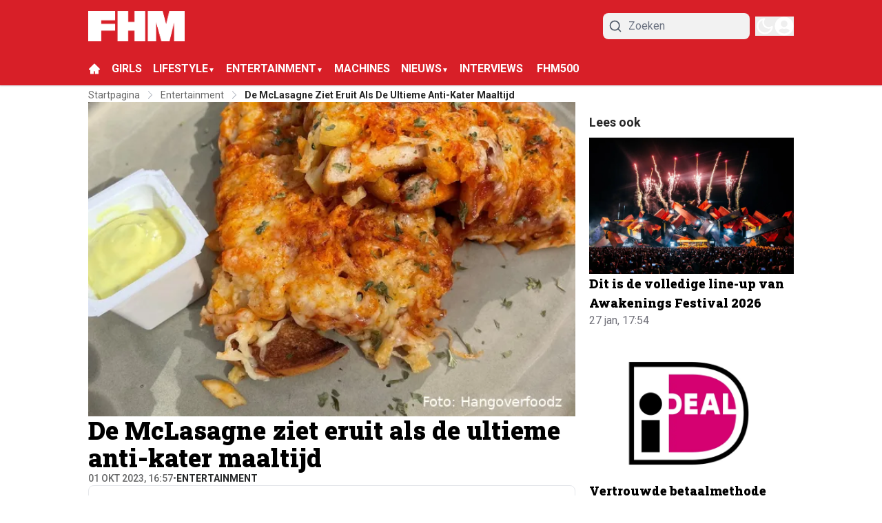

--- FILE ---
content_type: application/javascript; charset=utf-8
request_url: https://cdn.fhm.nl/_next/static/chunks/app/layout-021fd6ab9f584042.js
body_size: 8495
content:
(self.webpackChunk_N_E=self.webpackChunk_N_E||[]).push([[7177],{4475:e=>{e.exports={style:{fontFamily:"'Roboto', 'Roboto Fallback'",fontStyle:"normal"},className:"__className_d23312",variable:"__variable_d23312"}},7598:e=>{e.exports={root:"tweet-skeleton_root__y4yAT"}},7726:e=>{e.exports={skeleton:"skeleton_skeleton__u0Z23",loading:"skeleton_loading__NOfnf"}},13916:(e,t,r)=>{Promise.resolve().then(r.bind(r,93365)),Promise.resolve().then(r.bind(r,51343)),Promise.resolve().then(r.bind(r,39617)),Promise.resolve().then(r.bind(r,75457)),Promise.resolve().then(r.bind(r,71876)),Promise.resolve().then(r.bind(r,32733)),Promise.resolve().then(r.bind(r,32331)),Promise.resolve().then(r.bind(r,50673)),Promise.resolve().then(r.bind(r,47026)),Promise.resolve().then(r.bind(r,18504)),Promise.resolve().then(r.bind(r,39943)),Promise.resolve().then(r.bind(r,41041)),Promise.resolve().then(r.bind(r,42686)),Promise.resolve().then(r.bind(r,59520)),Promise.resolve().then(r.bind(r,16707)),Promise.resolve().then(r.bind(r,72023)),Promise.resolve().then(r.bind(r,92085)),Promise.resolve().then(r.bind(r,41670)),Promise.resolve().then(r.bind(r,1907)),Promise.resolve().then(r.bind(r,95204)),Promise.resolve().then(r.t.bind(r,41402,23)),Promise.resolve().then(r.bind(r,24437)),Promise.resolve().then(r.bind(r,36552)),Promise.resolve().then(r.t.bind(r,73677,23)),Promise.resolve().then(r.t.bind(r,4475,23)),Promise.resolve().then(r.t.bind(r,88204,23)),Promise.resolve().then(r.bind(r,87672)),Promise.resolve().then(r.t.bind(r,96980,23)),Promise.resolve().then(r.bind(r,245)),Promise.resolve().then(r.bind(r,32269)),Promise.resolve().then(r.t.bind(r,83896,23)),Promise.resolve().then(r.t.bind(r,84420,23)),Promise.resolve().then(r.t.bind(r,40592,23)),Promise.resolve().then(r.bind(r,10960)),Promise.resolve().then(r.t.bind(r,17411,23)),Promise.resolve().then(r.t.bind(r,99231,23)),Promise.resolve().then(r.t.bind(r,27865,23)),Promise.resolve().then(r.t.bind(r,58373,23)),Promise.resolve().then(r.t.bind(r,74595,23)),Promise.resolve().then(r.t.bind(r,48426,23)),Promise.resolve().then(r.t.bind(r,40373,23)),Promise.resolve().then(r.t.bind(r,65284,23)),Promise.resolve().then(r.t.bind(r,88975,23)),Promise.resolve().then(r.t.bind(r,90476,23)),Promise.resolve().then(r.t.bind(r,69225,23)),Promise.resolve().then(r.t.bind(r,31759,23)),Promise.resolve().then(r.t.bind(r,7726,23)),Promise.resolve().then(r.t.bind(r,7598,23)),Promise.resolve().then(r.bind(r,36881)),Promise.resolve().then(r.bind(r,93366)),Promise.resolve().then(r.bind(r,87534)),Promise.resolve().then(r.bind(r,68082)),Promise.resolve().then(r.bind(r,83907)),Promise.resolve().then(r.bind(r,24936)),Promise.resolve().then(r.bind(r,71763)),Promise.resolve().then(r.bind(r,95534)),Promise.resolve().then(r.bind(r,69582)),Promise.resolve().then(r.bind(r,66694)),Promise.resolve().then(r.bind(r,16052)),Promise.resolve().then(r.bind(r,19273)),Promise.resolve().then(r.bind(r,30830)),Promise.resolve().then(r.bind(r,72111)),Promise.resolve().then(r.bind(r,45064)),Promise.resolve().then(r.bind(r,72040)),Promise.resolve().then(r.bind(r,27723)),Promise.resolve().then(r.bind(r,57751)),Promise.resolve().then(r.bind(r,79853))},17411:e=>{e.exports={verifiedOld:"verified-badge_verifiedOld__mErH8",verifiedBlue:"verified-badge_verifiedBlue__fbSq6",verifiedGovernment:"verified-badge_verifiedGovernment__BHT3z"}},20390:(e,t,r)=>{"use strict";r.d(t,{A:()=>i});var o=r(49499),n=r(8614),s=r(12115),a=r(57039);let i=e=>{let{setSuccessLogin:t}=e,[r,i]=(0,s.useState)({}),{setShowAuthModal:l,setIsAnonymous:d,isAnonymous:c,setUserData:m,tenant:u}=(0,o.Z2)(),[h,p]=(0,s.useState)({login:"",password:""}),b=async()=>{await (0,n.wz)().then(e=>{if(e){m(e),localStorage.setItem("".concat(u,"-user"),JSON.stringify(e));let t=window.localStorage.getItem("".concat(u,"-accessToken"));n.nC.setHeader("Authorization","Bearer ".concat(t)),n.aV.setHeader("Authorization","Bearer ".concat(t))}})},g=async e=>{e.preventDefault(),await n.nC.post("/login",{login:h.login,password:h.password}).then(e=>{w(e.data.data.authorization),t&&t(!0),setTimeout(()=>{t&&t(!1),l(!1)},2e3)}).catch(e=>{var t,r;let o=null==e||null==(r=e.data)||null==(t=r.metaData)?void 0:t.message;o?i({login:o}):i({login:(0,a.p)("common:invalid_credentials")}),console.log(e)})},w=e=>{c&&d(!1),(e=>{window.localStorage.setItem("".concat(u,"-accessToken"),e),n.nC.setHeader("Authorization","Bearer ".concat(e)),n.aV.setHeader("Authorization","Bearer ".concat(e))})(e),localStorage.getItem("".concat(u,"-user"))||b()};return{formData:h,login:w,onSubmit:g,errors:r,handleChange:e=>{let{name:t,value:r}=e.target;p({...h,[t]:r})}}}},27865:e=>{e.exports={root:"tweet-link_root__AKuKj"}},31759:e=>{e.exports={root:"tweet-not-found_root____QM1"}},32733:(e,t,r)=>{"use strict";r.d(t,{GoogleAnalytics:()=>s});var o=r(95155),n=r(68321);r(12115);let s=e=>{let{gaIds:t,hasConsentManagement:r}=e;if(!(null==t?void 0:t.length))return null;let s=t[0];return(0,o.jsxs)(o.Fragment,{children:[(0,o.jsx)(n.default,{src:"https://www.googletagmanager.com/gtag/js?id=".concat(s)}),(0,o.jsx)(n.default,{id:"google-analytics",children:"\n        window.dataLayer = window.dataLayer || [];\n        function gtag(){window.dataLayer.push(arguments);}\n         \n        gtag('consent', 'default', {\n          ad_storage: ".concat(r?'"denied"':'"granted"',",\n          analytics_storage: ").concat(r?'"denied"':'"granted"',",\n          ad_personalization: ").concat(r?'"denied"':'"granted"',",\n          ad_user_data: ").concat(r?'"denied"':'"granted"',",\n          functionality_storage: ").concat(r?'"denied"':'"granted"',",\n          personalization_storage: ").concat(r?'"denied"':'"granted"',",\n          security_storage: ").concat(r?'"denied"':'"granted"',"\n        });\n         \n        gtag('js', new Date());\n        ").concat(t.map(e=>"gtag('config', '".concat(e,"');")).join("\n"),"\n      ")})]})}},39617:(e,t,r)=>{"use strict";r.r(t),r.d(t,{default:()=>v});var o=r(95155),n=r(8614),s=r(57039),a=r(20063),i=r(49499);let l=e=>{let{successLogin:t}=e,r=(0,a.useRouter)(),l=(0,a.usePathname)(),{setShowAuthModal:d,tenant:c}=(0,i.Z2)();return(0,o.jsxs)("div",{className:"append-content relative p-4 pt-12 overflow-hidden bg-white rounded-lg shadow dark:bg-[#222]",children:[t&&(0,o.jsx)("div",{className:"bg-teal-100 mb-10 border-t-4 border-teal-500 rounded-b text-teal-900 px-4 py-3 shadow-md login-alert",role:"alert",children:(0,s.p)("common:login_success")}),(0,o.jsx)("button",{onClick:()=>{d(!1),r.push("/user/profile")},className:"focus:outline-none uppercase w-full border-primary   border font-semibold rounded-lg bg-primary text-white p-2 hover:opacity-75",children:(0,s.p)("pages:user.profile")}),(0,o.jsx)("button",{onClick:()=>{d(!1),"/user/profile"===l&&r.push("/"),window.localStorage.removeItem("".concat(c,"-accessToken")),window.localStorage.removeItem("".concat(c,"-user")),n.aV.deleteHeader("Authorization"),n.nC.deleteHeader("Authorization"),window.location.reload()},className:"mt-2 focus:outline-none uppercase w-full border-primary   border font-semibold rounded-lg bg-primary text-white p-2 hover:opacity-75",children:(0,s.p)("common:logout")})]})};var d=r(78301),c=r(12115),m=r(12245),u=r(59127);let h=()=>{let{canLoginByFacebook:e,canLoginByGoogle:t}=(0,i.Z2)(),{loginWithFacebook:r,loginWithGoogle:s}={loginWithFacebook:async()=>{await (0,n.dW)().then(e=>window.location.assign(e||""))},loginWithGoogle:async()=>{await (0,n.E6)().then(e=>window.location.assign(e||""))}};return(0,o.jsxs)(o.Fragment,{children:[e&&(0,o.jsxs)("button",{onClick:r,className:"relative w-full rounded-lg p-2 mb-2 flex justify-center transition-all py-2 items-center font-semibold border-0 text-white bg-[#435A92] hover:bg-primary focus:ring-primary",children:[(0,o.jsx)(u.iYk,{className:"inline mr-2",size:24}),"Facebook"]}),t&&(0,o.jsxs)("button",{onClick:s,className:"relative w-full rounded-lg flex justify-center transition-all py-2 items-center -2 font-semibold dark:text-black text-black bg-white hover:bg-gray-300 focus:ring-gray-300",children:[(0,o.jsx)(m.F4b,{className:"inline mr-2",size:24}),(0,o.jsx)("span",{className:"text-black",children:"Google"})]})]})};var p=r(20390),b=r(81558),g=r(94706);let w=e=>{let{setCurrentView:t,setSuccessLogin:r}=e,{formData:n,handleChange:a,errors:l,onSubmit:d}=(0,p.A)({setSuccessLogin:r}),{setIsAnonymous:m,setShowAuthModal:u,recaptchaSiteKey:w,anonymousComment:f,setRecaptchaToken:x,canLoginByGoogle:v,canLoginByFacebook:_}=(0,i.Z2)(),[y,j]=(0,c.useState)(!1),k=_||v,N=e=>{x(e),j(!1),m(!0),setTimeout(()=>u(!1),50)},{title:P,hint:S,login:C,registerBtn:E,anonymousBtn:z}={title:(0,s.p)("common:login"),hint:k?(0,s.p)("common:login_with_social_media"):(0,s.p)("common:login_with_username"),login:(0,s.p)("common:login"),registerBtn:(0,s.p)("common:register"),anonymousBtn:(0,s.p)("common:guest")};return(0,o.jsx)("div",{className:"relative p-4 overflow-hidden bg-white rounded-sn shadow append-content dark:bg-[#222]",children:(0,o.jsxs)("div",{className:"flex flex-col mb-4 text-left",children:[(0,o.jsxs)("div",{className:"relative p-4 mb-4 -m-4 bg-slate-200 dark:bg-[#222]",children:[(0,o.jsx)("h3",{className:"my-4 text-[32px] font-bold leading-6",children:P}),(0,o.jsx)("p",{className:"mb-4 text-gray-400",children:S}),k&&(0,o.jsx)(h,{})]}),(0,o.jsxs)(b.G3,{reCaptchaKey:w||"",children:[(0,o.jsxs)("form",{onSubmit:d,className:"text-left",children:[(0,o.jsxs)("div",{className:"mb-4",children:[(0,o.jsx)("label",{className:"block mb-1 capitalize text-sm dark:text-white/70 font-semibold text-gray-700",children:(0,s.p)("common:username")}),(0,o.jsx)("input",{placeholder:(0,s.p)("common:username_placeholder"),autoComplete:"username",name:"login",value:n.login,onChange:a,className:"block w-full p-2 bg-transparent border rounded-sn focus:outline-none border-zinc-700 focus:ring-primary focus:border-primary"}),(0,o.jsx)("p",{className:"text-red-500",children:l.login})]}),(0,o.jsx)("div",{className:"relative",children:(0,o.jsxs)("div",{className:"mb-4",children:[(0,o.jsxs)("div",{className:"flex justify-between",children:[(0,o.jsx)("label",{className:"block mb-1 capitalize text-sm dark:text-white/70 font-semibold text-gray-700",children:(0,s.p)("common:password")}),(0,o.jsxs)(g.h,{onClick:()=>t("forget"),className:"top-[2px] right-0 text-xs font-semibold text-primary dark:text-primaryDark dark:text-primary  hover:opacity-75 cursor-pointer text-right",children:[(0,s.p)("common:forgot_password"),"?"]})]}),(0,o.jsx)("input",{type:"password",placeholder:(0,s.p)("common:password"),name:"password",value:n.password,onChange:a,className:"block w-full p-2 mb-4 bg-transparent border rounded-sn focus:outline-none border-zinc-700 focus:ring-primary focus:border-primary"}),(0,o.jsx)("p",{className:"text-red-500",children:l.password})]})}),(0,o.jsx)("button",{type:"submit",className:"w-full uppercase p-2 font-semibold h-10 text-white border rounded-sm focus:outline-none border-primary bg-primary hover:opacity-75",children:C})]}),(0,o.jsx)("button",{onClick:()=>t("register"),className:"w-full mt-4 uppercase dark:text-primaryDark font-semibold bg-transparent rounded-sn register-switch-btn focus:outline-none text-primary hover:opacity-75",children:E}),f&&(0,o.jsx)("button",{onClick:()=>{w?j(!0):N("")},className:"w-full mt-4 dark:text-primaryDark font-semibold bg-transparent rounded-sn register-switch-btn focus:outline-none text-primary hover:opacity-75",children:z}),y&&f&&(0,o.jsx)(b.z2,{onVerify:e=>N(e)})]})]})})},f=e=>{let{setCurrentView:t}=e,{errors:r,submit:a,username:l,email:d,password:m,password_confirmation:u,showRecaptcha:p,handleInputChange:g,handleRecaptchaVerification:w,hasRegistered:f,isLoading:x}=(()=>{let[e,t]=(0,c.useState)({username:"",email:"",password:"",password_confirmation:""}),[r,o]=(0,c.useState)(!1),[a,i]=(0,c.useState)(!1),[l,d]=(0,c.useState)(!1),[m,u]=(0,c.useState)({}),h=async e=>{try{if(!e)throw Error();i(!1),p(e)}catch(e){u({other:"Recaptcha not correctly configured"})}finally{d(!1)}},p=async t=>{let r=window.location.hostname+"";n.nC.post("/r-register",{...e,check_score:1,"g-recaptcha-response":t,redirect_url:r}).then(()=>{o(!0),i(!1),d(!1)}).catch(e=>{var t,r,o;let n=e.data.metaData;(null==(t=n.errors)?void 0:t.email)&&u(e=>{var t;return{...e,email:null==(t=n.errors)?void 0:t.email[0]}}),(null==(r=n.errors)?void 0:r.username)&&u(e=>{var t;return{...e,username:null==(t=n.errors)?void 0:t.username[0]}}),(null==(o=n.errors)?void 0:o.password)&&u(e=>{var t;return{...e,password:null==(t=n.errors)?void 0:t.password[0]}}),(null==n?void 0:n.message)&&(null==n?void 0:n.status)===500&&u(e=>({...e,other:n.message})),i(!1),d(!1)})};return{username:e.username,email:e.email,password:e.password,password_confirmation:e.password_confirmation,submit:t=>{if(t.preventDefault(),e.password!==e.password_confirmation)return void u({...m,password_confirmation:(0,s.p)("common:password_match_error")});u({}),d(!0),i(!0)},errors:m,hasRegistered:r,showRecaptcha:a,isLoading:l,handleRecaptchaVerification:h,onRecaptchaExpire:()=>i(!1),handleInputChange:e=>{let{name:r,value:o}=e.target;t(e=>({...e,[r]:o}))}}})(),{recaptchaSiteKey:v,canLoginByGoogle:_,canLoginByFacebook:y}=(0,i.Z2)(),j=y||_;return(0,o.jsx)("div",{className:"relative p-4 overflow-hidden bg-white rounded-sm shadow append-content dark:bg-[#222]",children:f?(0,o.jsx)("p",{className:"bg-primary/40 border-2 font-semibold mt-6 p-3 rounded-md text-primary dark:text-primaryDark",children:(0,s.p)("common:has_registered")}):(0,o.jsxs)("div",{className:"flex flex-col mb-4 text-left",children:[(0,o.jsxs)("div",{className:"relative p-4 mb-4 -m-4 bg-slate-200 dark:bg-[#222]",children:[(0,o.jsx)("h3",{className:"my-4 text-[32px] font-bold leading-6",children:(0,s.p)("common:register")}),(0,o.jsx)("p",{className:"mb-4 text-gray-400",children:j?(0,o.jsx)(o.Fragment,{children:(0,s.p)("common:register_with_social_media")}):(0,o.jsxs)(o.Fragment,{children:[" ",(0,s.p)("common:register_with_email")]})}),j&&(0,o.jsx)(h,{})]}),v&&(0,o.jsx)(b.G3,{reCaptchaKey:v,children:(0,o.jsxs)("form",{className:"text-left",onSubmit:a,children:[(0,o.jsxs)("div",{className:"mb-4",children:[(0,o.jsx)("label",{className:"block mb-1 capitalize text-sm dark:text-white/70 font-semibold text-gray-700",children:(0,s.p)("common:username")}),(0,o.jsx)("input",{name:"username",onChange:g,value:l,placeholder:(0,s.p)("common:username_placeholder"),autoComplete:"username",className:"block w-full p-2 bg-transparent border rounded-sm focus:outline-none border-zinc-700 focus:ring-primary focus:border-primary"}),r.username&&(0,o.jsx)("span",{className:"text-xs text-red-700",id:"email_login_errors",role:"alert",children:r.username})]}),(0,o.jsxs)("div",{className:"mb-4",children:[(0,o.jsx)("label",{className:"block mb-1 text-sm dark:text-white/70 font-semibold text-gray-700",children:"Email"}),(0,o.jsx)("input",{name:"email",value:d,type:"email",onChange:g,id:"register_email",placeholder:(0,s.p)("common:email_placeholder"),autoComplete:"username",className:"block w-full p-2 mb-4 bg-transparent border rounded-sm focus:outline-none border-zinc-700 focus:ring-primary focus:border-primary"}),r.email&&(0,o.jsx)("span",{className:"text-xs text-red-700",id:"register_email_error",role:"alert",children:r.email})]}),(0,o.jsxs)("div",{className:"relative",children:[(0,o.jsx)("label",{className:"block mb-1 text-sm dark:text-white/70 font-semibold text-gray-700",children:(0,s.p)("common:password")}),(0,o.jsx)("input",{minLength:12,type:"password",name:"password",onChange:g,value:m,placeholder:(0,s.p)("common:password_placeholder"),id:"register_password",className:"block w-full p-2 mb-4 bg-transparent border rounded-sm focus:outline-none border-zinc-700 focus:ring-primary focus:border-primary"}),r.password&&(0,o.jsx)("span",{className:"text-xs text-red-700",id:"register_password_error",role:"alert",children:r.password})]}),(0,o.jsxs)("div",{className:"relative mb-4",children:[(0,o.jsx)("label",{className:"block mb-1 text-sm dark:text-white/70 font-semibold text-gray-700",children:(0,s.p)("common:repeat_password")}),(0,o.jsx)("input",{minLength:12,type:"password",name:"password_confirmation",onChange:g,value:u,placeholder:(0,s.p)("common:repeat_password_placeholder"),id:"register_password_confirmation",className:"block w-full p-2 mb-4 bg-transparent border rounded-sm focus:outline-none border-zinc-700 focus:ring-primary focus:border-primary"}),r.password_confirmation&&(0,o.jsx)("span",{className:"text-xs text-red-700",id:"register_password_confirmation_error",role:"alert",children:r.password_confirmation}),r.other&&(0,o.jsx)("span",{className:"text-xs text-red-700",children:r.other})]}),(0,o.jsxs)("button",{type:"submit",className:"w-full uppercase p-2 font-semibold text-white border rounded-sm focus:outline-none border-primary bg-primary hover:opacity-75",children:[x&&(0,o.jsx)("span",{className:"animate-ping inline-block w-4 h-4 bg-white opacity-75 mr-5 rounded-full",role:"status","aria-hidden":"true"}),(0,s.p)("common:register")]}),p&&(0,o.jsx)(b.z2,{onVerify:w})]})}),(0,o.jsx)("button",{onClick:()=>t("login"),className:"w-full uppercase mt-4 dark:text-primaryDark font-semibold bg-transparent rounded-sm register-switch-btn focus:outline-none text-primary hover:opacity-75",children:(0,s.p)("common:login")})]})})},x=e=>{let{setCurrentView:t}=e,{email:r,handleChangeEmail:a,submit:i,successMessage:l,isLoading:d}=(()=>{let[e,t]=(0,c.useState)(""),[r,o]=(0,c.useState)(""),[s,a]=(0,c.useState)(!1),i=async t=>{t.preventDefault(),a(!0);try{let t=window.location.hostname+"",r=await n.nC.post("/forgot-password",{email:e,redirect_url:"".concat(t,"/password/reset")});o(r.data.metaData.message)}catch(e){o(e.message)}finally{a(!1)}};return{isLoading:s,email:e,handleChangeEmail:e=>{let{value:r}=e.target;t(r)},submit:i,successMessage:r}})();return(0,o.jsx)("div",{className:"append-content relative p-4 overflow-hidden bg-white rounded-lg shadow dark:bg-[#222]",children:l?(0,o.jsx)("p",{className:"bg-primary/40 border-2 font-semibold mt-6 p-3 rounded-md text-primary",children:l}):(0,o.jsxs)("div",{className:"flex flex-col  mb-4 text-center",children:[(0,o.jsx)("div",{className:"relative py-4 px-8 mb-4 -m-4 bg-slate-200 dark:bg-[#222]",children:(0,o.jsxs)("p",{children:[" ",(0,s.p)("common:forgot_password_prompt")]})}),(0,o.jsxs)("form",{className:"text-left",onSubmit:i,children:[(0,o.jsx)("div",{id:"reset_password_result",style:{display:"none"},children:(0,o.jsx)("div",{className:"bg-teal-100 border-t-4 border-teal-500 rounded-b text-teal-900 px-4 py-3 shadow-md login-alert",role:"alert"})}),(0,o.jsxs)("div",{className:"mb-4",children:[(0,o.jsx)("label",{className:"mb-1 block text-sm dark:text-white/70 font-semibold text-gray-700",children:"Email"}),(0,o.jsx)("input",{name:"email",value:r,onChange:a,type:"email",id:"register_email",placeholder:(0,s.p)("common:email_placeholder"),autoComplete:"username",className:"block w-full p-2 mb-4 focus:outline-none border bg-transparent border-zinc-100 rounded-lg focus:ring-primary focus:border-primary"})]}),(0,o.jsxs)("button",{type:"submit",className:"focus:outline-none flex items-center justify-center w-full border-primary border font-semibold rounded-lg bg-primary text-white p-2 hover:opacity-75",children:[d&&(0,o.jsx)("span",{className:"animate-ping inline-block w-4 h-4 bg-white opacity-75 mr-5 rounded-full",role:"status","aria-hidden":"true"}),(0,s.p)("common:reset_password")]}),(0,o.jsx)("div",{className:"text-center",children:(0,o.jsxs)("b",{children:[" ",(0,s.p)("common:or")]})}),(0,o.jsx)("button",{onClick:()=>t("login"),className:"focus:outline-none w-full border-primary border font-semibold rounded-lg bg-primary text-white p-2 hover:opacity-75",children:(0,s.p)("common:login")}),(0,o.jsx)("button",{onClick:()=>t("register"),className:"mt-2 focus:outline-none w-full border-primary border font-semibold rounded-lg bg-primary text-white p-2 hover:opacity-75",children:(0,s.p)("common:register")})]})]})})},v=()=>{let{userData:e,showAuthModal:t,setShowAuthModal:r}=(0,i.Z2)(),[n,s]=(0,c.useState)("login"),[a,m]=(0,c.useState)(!1);return(0,o.jsx)(d.default,{show:t,onClose:()=>r(!1),closeOnOutsideClick:!1,children:e?(0,o.jsx)(l,{successLogin:a}):(0,o.jsxs)(o.Fragment,{children:["login"===n&&(0,o.jsx)(w,{setSuccessLogin:m,setCurrentView:s}),"register"===n&&(0,o.jsx)(f,{setCurrentView:s}),"forget"===n&&(0,o.jsx)(x,{setCurrentView:s})]})})}},40373:e=>{e.exports={info:"tweet-info_info__AiKtR",infoLink:"tweet-info_infoLink__Ty7pE",infoIcon:"tweet-info_infoIcon__qNVaY"}},40592:e=>{e.exports={header:"tweet-header_header__ZbZwA",avatar:"tweet-header_avatar__NGTFf",avatarOverflow:"tweet-header_avatarOverflow__qr0Z2",avatarSquare:"tweet-header_avatarSquare__ttGex",avatarShadow:"tweet-header_avatarShadow__9oGQr",author:"tweet-header_author__vXsch",authorLink:"tweet-header_authorLink__khFUU",authorVerified:"tweet-header_authorVerified__IKR_y",authorLinkText:"tweet-header_authorLinkText__m3aeF",authorMeta:"tweet-header_authorMeta__DOwN4",authorFollow:"tweet-header_authorFollow__dExbC",username:"tweet-header_username__xqA4f",follow:"tweet-header_follow__L7l42",separator:"tweet-header_separator__NII5G",brand:"tweet-header_brand__5tdnX",twitterIcon:"tweet-header_twitterIcon__IFEPu"}},41670:(e,t,r)=>{"use strict";r.r(t),r.d(t,{default:()=>c});var o=r(95155),n=r(20063),s=r(33328),a=r(12115);let i=(e,t)=>{if(e.endsWith("Z")||/[+-]\d{2}:\d{2}$/.test(e))return new Date(e).getTime();let r=e.match(/(\d{4})-(\d{2})-(\d{2})[\sT](\d{2}):(\d{2}):(\d{2})/);if(!r)return new Date(e).getTime();let[,o,n,s,a,i,l]=r;try{let e=new Date("".concat(o,"-").concat(n,"-").concat(s,"T12:00:00Z")),r=new Intl.DateTimeFormat("en-CA",{timeZone:t,year:"numeric",month:"2-digit",day:"2-digit",hour:"2-digit",minute:"2-digit",second:"2-digit",hour12:!1}).format(e),d=new Date(r.replace(", ","T")).getTime()-e.getTime();return new Date("".concat(o,"-").concat(n,"-").concat(s,"T").concat(a,":").concat(i,":").concat(l)).getTime()-d}catch(r){return console.error("Timezone conversion error:",{dateStr:e,sourceTimezone:t,error:r}),new Date(e).getTime()}},l="Europe/Amsterdam";var d=r(94706);let c=e=>{let{smartbarData:t}=e,r=(e=>{var t;let{smartbarData:r}=e,{date:o,links:d,visibility:c,end_at:m,start_at:u,text:h,link:p,button_text:b}=r,g=null!=(t=(0,n.usePathname)())?t:"",w=null==d?void 0:d.includes(g),[f,x]=(0,a.useState)(!1),[v,_]=function(e,t){let[r,o]=(0,a.useState)(()=>{try{let r=window.localStorage.getItem(e);return r?JSON.parse(r):t}catch(e){return t}});return[r,t=>{try{let n=t instanceof Function?t(r):t;o(n),window.localStorage.setItem(e,JSON.stringify(n))}catch(e){console.log(e)}}]}("smartbar_date",void 0);return(0,a.useEffect)(()=>{if(!u||!m||!o)return void x(!1);let e=Date.now(),t=i(u,l),r=i(m,l),n=i(o,l),a=t<=e&&r>e;if(!v||new Date(v).getTime()<n)switch(c){case s.TJ.Hidden:x(!1);break;case s.TJ.EverywhereExcept:x(a&&!w);break;case s.TJ.NowhereExcept:x(a&&w);break;default:x(a)}},[u,m,o,v,c,w]),(0,a.useEffect)(()=>{f&&_(void 0)},[f,_]),{show:f,handleCloseSmartbar:e=>{x(!1),_(e)},text:h,link:p,lastUpdated:o,button_text:b}})({smartbarData:t}),c=(0,n.useRouter)();return(0,o.jsx)(o.Fragment,{children:r&&r.show&&(0,o.jsx)("div",{className:"w-full Smartbar fixed z-30 bottom-0 p-2 py-4  bg-black/90 border-gray-200/30 border-t backdrop-blur-lg",children:(0,o.jsxs)("div",{className:"flex items-center container mx-auto justify-between gap-8 ",children:[(0,o.jsxs)("div",{className:"flex justify-between flex-1 items-center Smartbar-content",children:[(0,o.jsx)(d.h,{href:null==r?void 0:r.link,className:"text-sm sm:text-base hover:underline text-white",children:null==r?void 0:r.text}),r.button_text&&(0,o.jsx)("button",{onClick:()=>c.push(r.link),className:"transition-all focus:outline-none px-8  duration-700 font-semibold rounded-lg bg-primary text-white p-2 hover:opacity-75",children:r.button_text})]}),(0,o.jsx)("button",{onClick:()=>{r.handleCloseSmartbar(r.lastUpdated)},style:{float:"right",fontSize:" 1.2rem",fontWeight:700,lineHeight:1,color:"gray",textShadow:" 0 1px 0 #fff"},className:"opacity-60 hover:opacity-100 transition-all Smartbar-close-button",children:"✖"})]})})})}},47026:(e,t,r)=>{"use strict";r.r(t),r.d(t,{default:()=>d});var o=r(95155),n=r(8614),s=r(20390),a=r(68321),i=r(12115),l=r(49499);let d=e=>{let{authGoogleAppId:t}=e,{login:r}=(0,s.A)({}),[d,c]=(0,i.useState)(!1),[m,u]=(0,i.useState)(!1),{tenant:h}=(0,l.Z2)();(0,i.useEffect)(()=>{let e=localStorage.getItem("".concat(h,"-accessToken"));t&&!e&&u(!0),d&&(window.google.accounts.id.initialize({client_id:t,callback:p}),window.google.accounts.id.prompt())},[d]);let p=async e=>{let t=await (0,n.$p)(e.credential);t&&r(t)};return m?(0,o.jsx)(a.default,{src:"https://accounts.google.com/gsi/client",onLoad:()=>c(!0),strategy:"lazyOnload"}):(0,o.jsx)(o.Fragment,{})}},48426:e=>{e.exports={root:"tweet-info-created-at_root__Obj_h"}},51343:(e,t,r)=>{"use strict";r.r(t),r.d(t,{default:()=>h});var o=r(95155),n=r(12115),s=r(33328);let a=new(r(82322)).L("https://r.testifier.nl");function i(e){return e.replace(/\?+$/,"")}let l=e=>{let{src:t,width:r,aspectRatio:o=1.5,fit:n}=e,[s,l]=t.split("$watermark:");if(t.includes("r.testifier.nl"))return i(s);if(!t.includes("s3-newsifier.ams3.digitaloceanspaces.com"))return t;let d=i(a.resize(s,{w:r,h:Math.floor(r/o),watermark:l}));return n&&(d=d.replace("fill","fit")),d.includes(".gif")&&(d=d.replace("@webp","")),d};var d=r(15239),c=r(67909),m=r(20063);let u=(0,c.default)(()=>Promise.resolve().then(r.bind(r,78301))),h=e=>{var t,r;let{popupData:a,children:i}=e,{showModal:c,onClose:h}=(e=>{let{popupData:t}=e,[r,o]=(0,n.useState)(!1),{date:a}=t,i=()=>{window.scrollY>document.documentElement.scrollHeight/5&&function(e){try{let t=window.localStorage.getItem(s.MJ);if(!t)return!0;let{lastSeen:r}=JSON.parse(t);if(r!==e)return!0}catch(e){return!1}}(a)&&(o(!0),function(e){try{window.localStorage.setItem(s.MJ,JSON.stringify({lastSeen:e}))}catch(e){console.log(e)}}(a))};return(0,n.useEffect)(()=>(window.addEventListener("scroll",i),()=>window.removeEventListener("scroll",i)),[]),{showModal:r,onClose:()=>o(!1)}})({popupData:a}),p=(0,m.useRouter)(),b=null!=(r=(0,m.usePathname)())?r:"";if(!a)return(0,o.jsx)(o.Fragment,{});let g=null==(t=a.links)?void 0:t.includes(b);return a.visibility!==s.TJ.Hidden&&(a.visibility!==s.TJ.EverywhereExcept||!g)&&(a.visibility!==s.TJ.NowhereExcept||g)&&c?(0,o.jsx)(u,{show:c,onClose:h,children:(0,o.jsxs)("div",{className:"px-2 pt-12 pb-6",children:[a.logoPath&&(0,o.jsx)("div",{className:"relative mb-4 aspect-w-3 aspect-h-2",children:(0,o.jsx)(d.default,{src:a.logoPath,loader:l,layout:"fill",objectFit:"cover",objectPosition:"center",alt:"logo"})}),(0,o.jsx)("div",{className:"gap-4 flex flex-col",id:"article-blocks",children:i}),(0,o.jsx)("div",{className:"mt-4 flex justify-center",children:(0,o.jsx)("button",{className:"profile-submit-btn focus:outline-none px-8 mt-4 border-primary border font-semibold rounded-lg bg-primary text-white p-2 hover:opacity-75",onClick:()=>p.push(a.link),children:a.buttonText})})]})}):(0,o.jsx)(o.Fragment,{})}},58373:e=>{e.exports={root:"tweet-body_root__NEuOx"}},69225:e=>{e.exports={root:"quoted-tweet-body_root__LYupi"}},73677:()=>{},78301:(e,t,r)=>{"use strict";r.r(t),r.d(t,{default:()=>d});var o=r(95155),n=r(12115),s=r(47650);let a=function(e,t,r,o){let s=(0,n.useRef)(t);(0,n.useEffect)(()=>{s.current=t},[t]),(0,n.useEffect)(()=>{let t=(null==r?void 0:r.current)||window;if(!(t&&t.addEventListener))return;let n=e=>s.current(e);return t.addEventListener(e,n,o),()=>{t.removeEventListener(e,n)}},[e,r,o])},i=function(e,t){let r=arguments.length>2&&void 0!==arguments[2]?arguments[2]:"mousedown";a(r,r=>{let o=null==e?void 0:e.current;!o||o.contains(r.target)||t(r)})},l=s.createPortal,d=e=>{let{show:t=!1,onClose:r,backgroundColor:s,children:a,closeOnOutsideClick:d=!0}=e,c=(0,n.useRef)(null),[m,u]=(0,n.useState)(!1);return((0,n.useEffect)(()=>(u(!0),()=>u(!1)),[]),i(c,()=>{d&&r()}),m&&t)?l((0,o.jsx)("div",{className:"fixed inset-0 z-50 overflow-y-auto",children:(0,o.jsxs)("div",{className:"min-h-screen px-4 text-center",children:[(0,o.jsx)("div",{className:"fixed inset-0 bg-gray-500 bg-opacity-75 transition-opacity"}),(0,o.jsx)("span",{className:"inline-block h-screen align-middle","aria-hidden":"true",children:"​"}),(0,o.jsxs)("div",{ref:c,className:"max-w-md inline-block relative w-full my-8 overflow-hidden text-left align-middle transform transition-all shadow-xl rounded-lg\n            ".concat(null!=s?s:"bg-white","\n          "),children:[(0,o.jsx)("button",{type:"button",className:"absolute top-3 right-4 z-20","data-modal-toggle":"authentication-modal","data-handler":"true",onClick:r,children:(0,o.jsx)("svg",{className:"w-5 h-5 stroke-neutral-500 dark:stroke-white",viewBox:"0 0 20 20",xmlns:"http://www.w3.org/2000/svg",children:(0,o.jsx)("path",{fillRule:"evenodd",d:"M4.293 4.293a1 1 0 011.414 0L10 8.586l4.293-4.293a1 1 0 111.414 1.414L11.414 10l4.293 4.293a1 1 0 01-1.414 1.414L10 11.414l-4.293 4.293a1 1 0 01-1.414-1.414L8.586 10 4.293 5.707a1 1 0 010-1.414z",clipRule:"evenodd"})})}),a]})]})}),document.body):null}},83896:e=>{e.exports={root:"tweet-container_root__wzLwj",article:"tweet-container_article__jIFmm"}},84420:()=>{},88204:e=>{e.exports={style:{fontFamily:"'Roboto Slab', 'Roboto Slab Fallback'",fontStyle:"normal"},className:"__className_eaac86",variable:"__variable_eaac86"}},88975:e=>{e.exports={replies:"tweet-replies_replies__1DEIU",link:"tweet-replies_link__bBB0L",text:"tweet-replies_text__Ap4WV"}},90476:e=>{e.exports={header:"quoted-tweet-header_header__6tK8Q",avatar:"quoted-tweet-header_avatar__klvRR",avatarSquare:"quoted-tweet-header_avatarSquare___UVXG",author:"quoted-tweet-header_author__AHSzv",authorText:"quoted-tweet-header_authorText__2Majx",username:"quoted-tweet-header_username__A9gFU"}},93365:(e,t,r)=>{"use strict";r.d(t,{Providers:()=>d});var o=r(95155),n=r(15732);r(12115);var s=r(49499),a=r(88262),i=r(95010);function l(e){let{children:t,...r}=e;return(0,o.jsx)(i.N,{...r,children:t})}function d(e){let{children:t,recaptchaSiteKey:r,anonymousComment:i,canLoginByGoogle:d,canLoginByFacebook:c,defaultTheme:m,tenant:u}=e;return(0,o.jsx)(s.sH,{tenant:u,anonymousComment:i,recaptchaSiteKey:r,canLoginByGoogle:d,canLoginByFacebook:c,children:(0,o.jsx)(a.i,{children:(0,o.jsx)(l,{enableSystem:!1,...(0,n.ME)(m),attribute:"class",children:t})})})}},95204:(e,t,r)=>{"use strict";r.r(t),r.d(t,{default:()=>a});var o=r(95155),n=r(12115),s=r(68321);let a=e=>{let{settings:t}=e,r=null==t?void 0:t["web_push_service.provider"],a=null==t?void 0:t["web_push_service.id"],[i,l]=(0,n.useState)(!1);return((0,n.useEffect)(()=>{if(!a||!r)return;let e=setTimeout(()=>l(!0),5e3),t=["mousedown","keydown","touchstart","scroll"],o=()=>{l(!0),clearTimeout(e),t.forEach(e=>document.removeEventListener(e,o))};return t.forEach(e=>document.addEventListener(e,o,{once:!0,passive:!0})),()=>{clearTimeout(e),t.forEach(e=>document.removeEventListener(e,o))}},[a,r]),(0,n.useEffect)(()=>{"webpushr"===r&&a&&!window.webpushr&&(window.webpushr=function(){(window.webpushr.q=window.webpushr.q||[]).push(arguments)})},[r,a]),i)?(0,o.jsxs)(o.Fragment,{children:["onesignal"===r&&a&&(0,o.jsxs)(o.Fragment,{children:[(0,o.jsx)("link",{rel:"dns-prefetch",href:"https://cdn.onesignal.com"}),(0,o.jsx)("link",{rel:"dns-prefetch",href:"https://onesignal.com"}),(0,o.jsx)("link",{rel:"preconnect",href:"https://cdn.onesignal.com",crossOrigin:"anonymous"}),(0,o.jsx)(s.default,{id:"onesignal-sdk",src:"https://cdn.onesignal.com/sdks/web/v16/OneSignalSDK.page.js",strategy:"lazyOnload",onLoad:()=>{"onesignal"===r&&a&&(window.OneSignalDeferred=window.OneSignalDeferred||[],window.OneSignalDeferred.push(async function(e){await e.init({appId:a,serviceWorkerParam:{scope:"/"},serviceWorkerPath:"OneSignalSDKWorker.js",notifyButton:{enable:!0},promptOptions:{slidedown:{prompts:[{type:"push",autoPrompt:!0}]}}})}))}})]}),"webpushr"===r&&a&&(0,o.jsxs)(o.Fragment,{children:[(0,o.jsx)("link",{rel:"dns-prefetch",href:"https://cdn.webpushr.com"}),(0,o.jsx)("link",{rel:"preconnect",href:"https://cdn.webpushr.com",crossOrigin:"anonymous"}),(0,o.jsx)(s.default,{id:"webpushr-jssdk",src:"https://cdn.webpushr.com/app.min.js",strategy:"lazyOnload",onLoad:()=>{"webpushr"===r&&a&&window.webpushr("setup",{key:a})}})]})]}):null}},96980:e=>{e.exports={verified:"icons_verified__CfY5Y"}},99231:e=>{e.exports={root:"tweet-in-reply-to_root__YQ5z4"}}},e=>{e.O(0,[3909,3336,9279,269,6808,5284,6536,4482,5558,6658,845,5831,9599,2852,5167,5239,2495,4187,8980,5521,876,5732,8441,1255,7358],()=>e(e.s=13916)),_N_E=e.O()}]);